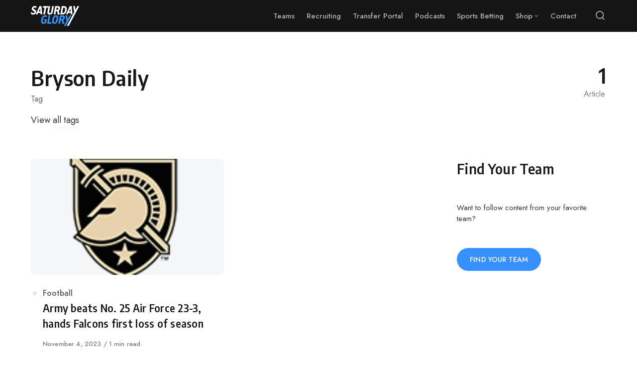

--- FILE ---
content_type: text/html; charset=utf-8
request_url: https://www.google.com/recaptcha/api2/aframe
body_size: 269
content:
<!DOCTYPE HTML><html><head><meta http-equiv="content-type" content="text/html; charset=UTF-8"></head><body><script nonce="CIDmqYNp5aMvR4VvT4H7Fw">/** Anti-fraud and anti-abuse applications only. See google.com/recaptcha */ try{var clients={'sodar':'https://pagead2.googlesyndication.com/pagead/sodar?'};window.addEventListener("message",function(a){try{if(a.source===window.parent){var b=JSON.parse(a.data);var c=clients[b['id']];if(c){var d=document.createElement('img');d.src=c+b['params']+'&rc='+(localStorage.getItem("rc::a")?sessionStorage.getItem("rc::b"):"");window.document.body.appendChild(d);sessionStorage.setItem("rc::e",parseInt(sessionStorage.getItem("rc::e")||0)+1);localStorage.setItem("rc::h",'1769032864324');}}}catch(b){}});window.parent.postMessage("_grecaptcha_ready", "*");}catch(b){}</script></body></html>

--- FILE ---
content_type: text/css
request_url: https://saturdayglory.com/wp-content/themes/saturdayglory/style.css?ver=1.0.17
body_size: 778
content:
/*
Theme Name:  Saturday Glory
Theme URI:   https://demo.apalodi.com/asona/
Template:    asona
Version:     1.0.17

Author:      APALODI & Audentio
Author URI:  https://audent.io

Description: Creative Minimal Blog and Magazine WordPress Theme.
Tags:        blog, news, theme-options, custom-colors, editor-style, featured-images, custom-menu, translation-ready, grid-layout
Text Domain: saturday-glory

License:     Themeforest Licence
License URI: https://themeforest.net/licenses

*/

/* =Theme customization starts here
-------------------------------------------------------------- */

.site-header {
    z-index: 9999;
    background-color: #151515;
}

.sg_teams__teamHeading div.term-header {
    display: flex;
    align-items: center;
    flex-flow: row wrap;
    gap: 10px;
    max-width: 100%;
}

.sg_teams__teamLogo {
    width: 110px;
    height: 65px;
    max-width: 110px;
    padding: 5px;
    border-radius: 10px;
    display: flex;
    align-items: center;
    justify-content: center;
}

/*
@media print, screen and (min-width: 980px) {
    .sg_teams__teamHeading {
        padding-bottom: 64px;
    }
}
*/

@media print, screen and (max-width: 550px) {
    .sg_teams__teamHeading .term-header {
        flex-direction: column;
    }

    .sg_teams__teamLogo {
        height: 50px;
        width: 80px;
        max-width: 80px;
    }
}

.sg_post__teamLogo {
    position: absolute;
    top: 0;
    right: 0;
    border-radius: 5px;
    width: 80px;
    height: 50px;
    padding: 5px;
    z-index: 20;
    display: flex;
    align-items: center;
    justify-content: center; 
    opacity: 1;
    transition: opacity .2s ease-in-out;
}

.sg_post__teamLogo:hover {
    opacity: .7;
}

.sg_post__teamLogo img, .sg_teams__teamLogo img, .sg_teamList__teamLogo img {
    max-height: 100%;
}

.posts-block .post-media {
    position: relative;
}

.post-inner .post-link:hover+.post-media {
    transform: none !important;
}

@media print, screen and (max-width: 550px) {
    .sg_post__teamLogo {
        width: 50px;
        height: 30px;
    }
}

@media print, screen and (min-width: 980px) {
    .site-header:not(.is-menu-ready):not(.is-search-active) .main-navigation .menu>li>a {
        color: rgba(255, 255, 255, .65);
    }

    .site-header:not(.is-menu-ready):not(.is-search-active) .main-navigation .menu>li>a:hover, .site-header:not(.is-menu-ready):not(.is-search-active) .search-trigger:hover {
        color: rgba(255, 255, 255, 1);
    }
}

.is-animation-ready .hamburger-menu span, .is-animation-ready .hamburger-menu::before, .is-animation-ready .hamburger-menu::after {
    background-color: rgba(255, 255, 255, .65);
}

.site-header:not(.is-menu-ready):not(.is-search-active) .search-trigger {
    color: rgba(255, 255, 255, .65);
}

.site-header:not(.is-menu-ready):not(.is-search-active) .search-trigger:hover {
    color: rgba(255, 255, 255, 1);
}

.sg_teamList {
    margin: auto;
    max-width: 1006px;
    padding: 0 24px;
}

.sg_teamList__inner {
    display: grid;
    grid-template-columns: repeat(4, 1fr);
    grid-template-rows: 1fr;
    grid-gap: 10px;
    margin-bottom: 40px;

    @media (max-width: 750px) {
        grid-template-columns: repeat(2, 1fr);
    }
}

.sg_teamList__teamLogo {
    width: 100%;
    height: 100px;
    padding: 5px;
    border-radius: 10px;
    display: flex;
    align-items: center;
    justify-content: center;
    opacity: 1;
    transition: opacity .2s ease-in-out;
}

@media (max-width: 750px) {
    sg_teamList__teamLogo {
        height: 60px;
    }
}

.sg_teamList__teamLogo:hover {
    opacity: .7;
}

/* Widget button fix */
.widget-area .wp-block-button a {
    padding-bottom: 12px;
}

--- FILE ---
content_type: image/svg+xml
request_url: https://saturdayglory.com/wp-content/uploads/2023/06/SaturdayGloryLogo1-Rev-min.svg
body_size: 1009
content:
<?xml version="1.0" encoding="UTF-8"?> <svg xmlns="http://www.w3.org/2000/svg" width="165.79" height="68.519" overflow="visible" xml:space="preserve"><g fill="#FFF"><path d="m0 26.4 1.152-6.336c2.16 2.976 4.944 4.272 7.44 4.272 1.44 0 3.408-.816 3.84-3.217.288-1.584-.96-2.641-2.928-3.648-3.456-1.728-7.2-3.504-6.192-9.216C4.128 3.696 7.92 0 13.104 0c2.544 0 4.56.864 6.336 1.872l-1.008 5.712c-1.776-1.344-3.504-2.16-5.904-2.16-1.92 0-3.264 1.152-3.552 2.784-.24 1.392.864 2.304 2.544 3.12 3.504 1.728 7.68 3.888 6.576 9.888-.912 4.992-4.8 8.545-10.224 8.545-4.32 0-6.144-1.969-7.872-3.361zM24.769 24.048l-2.4 5.232h-5.76L29.569.479h6.72l2.784 28.801h-5.376l-.48-5.232h-8.448zm7.872-5.424-.96-10.08-4.512 10.08h5.472zM48.48 29.28h-5.76l4.128-23.376h-5.856l.96-5.425h17.472l-.96 5.425h-5.856L48.48 29.28zM65.376 24.337c2.208 0 3.696-1.248 4.08-3.505l3.6-20.353h5.76l-3.6 20.353c-.96 5.521-5.328 8.929-10.8 8.929-5.52 0-8.592-3.408-7.632-8.929l3.6-20.353h5.76l-3.6 20.353c-.384 2.257.576 3.505 2.832 3.505zM83.999 29.28H78.24L83.328.479h9.599c5.953 0 7.969 4.08 7.105 8.929-.529 3.071-2.354 6-4.945 7.392.912 1.152 1.393 3.457 1.68 5.809.193 1.392.289 2.688 1.346 2.688.336 0 .814-.096 1.15-.287l-.623 3.695c-.863.432-2.256 1.057-3.936 1.057-1.633 0-3.121-.912-3.408-2.785-.721-4.416.383-9.023-3.408-9.023-.912 0-1.537.191-1.969.385l-1.92 10.941zm2.88-16.368h3.648c2.352 0 3.406-1.681 3.791-3.504.385-1.776-.096-3.504-2.447-3.504h-3.744l-1.248 7.008zM105.887.479h7.199c9.408 0 11.041 6.433 9.648 14.4-1.393 7.969-5.328 14.4-14.736 14.4h-7.199l5.088-28.8zm1.631 23.377h1.105c4.656 0 7.055-2.305 8.352-8.977s-.24-8.976-4.896-8.976h-1.391l-3.17 17.953zM128.495 24.048l-2.4 5.232h-5.76L133.294.479h6.721L142.8 29.28h-5.377l-.48-5.232h-8.448zm7.871-5.424-.959-10.08-4.512 10.08h5.471z"></path><path d="M144.862.479h5.809l2.256 12.24 6.576-12.24h6.287l-36.084 68.039h-6.287l25.234-47.879-3.791-20.16z"></path></g><g fill="#3690FF"><path d="M35.521 46.63c1.584-8.832 5.856-14.88 13.2-14.88 3.552 0 5.568 1.104 6.769 1.681l-.96 5.615c-1.297-.816-2.832-1.871-5.568-1.871-4.752 0-6.624 4.223-7.68 9.455-1.057 5.328-1.2 9.457 3.552 9.457.672 0 1.872-.338 2.399-.48l.864-4.945h-3.023l.96-5.424h8.592l-2.544 14.449c-2.448 0-5.664 1.824-9.12 1.824-7.393 0-9.024-6-7.441-14.881zM71.138 55.606l-.96 5.424H55.729l5.089-28.801h5.76L62.45 55.606h8.688zM80.738 61.511c-7.44 0-8.88-5.041-7.152-14.881 1.729-9.793 4.992-14.88 12.432-14.88 7.393 0 8.881 5.087 7.152 14.88-1.728 9.84-5.041 14.881-12.432 14.881zm4.464-24.336c-3.263 0-4.463 2.494-5.855 9.455-1.393 6.961-1.057 9.457 2.208 9.457 3.215 0 4.463-2.496 5.856-9.457s1.007-9.455-2.209-9.455zM100.129 61.03h-5.76l5.088-28.801h9.6c5.953 0 7.969 4.08 7.105 8.928-.529 3.072-2.354 6-4.945 7.393.912 1.152 1.393 3.457 1.68 5.809.193 1.391.289 2.688 1.344 2.688.336 0 .816-.096 1.152-.287l-.623 3.695c-.865.432-2.256 1.057-3.936 1.057-1.633 0-3.121-.912-3.408-2.785-.721-4.416.383-9.023-3.408-9.023-.912 0-1.537.191-1.969.385l-1.92 10.941zm2.881-16.369h3.646c2.354 0 3.408-1.68 3.793-3.504.385-1.775-.096-3.504-2.447-3.504h-3.744l-1.248 7.008z"></path><path d="M118.321 32.229h5.809l2.256 12.24 6.576-12.24h6.287l-19.584 36.289h-6.287l8.736-16.129-3.793-20.16z"></path></g></svg> 